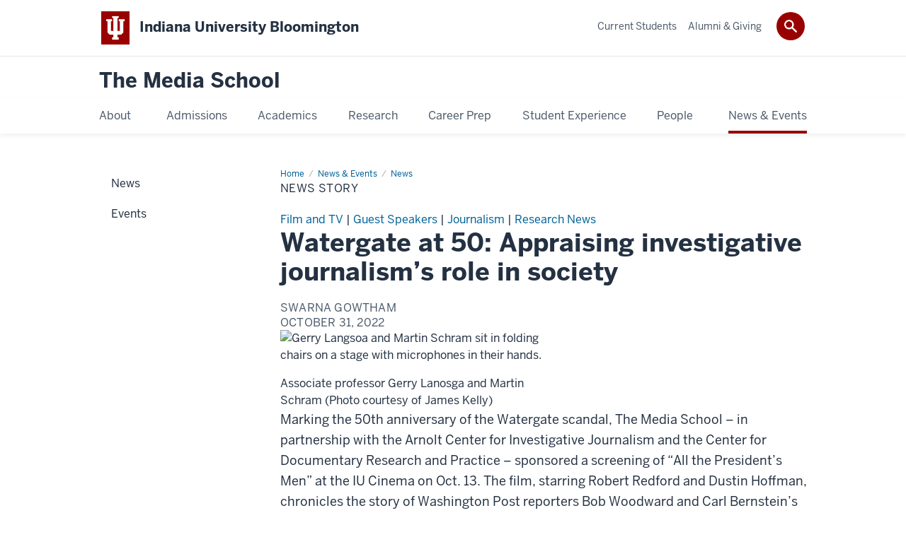

--- FILE ---
content_type: text/html; charset=UTF-8
request_url: https://mediaschool.indiana.edu/news-events/news/item.html?n=watergate-at-50-appraising-investigative-journalisms-role-in-society
body_size: 9447
content:

<!DOCTYPE HTML><html class="no-js ie9" itemscope="itemscope" itemtype="http://schema.org/Webpage" lang="en-US"><head prefix="og: http://ogp.me/ns# profile: http://ogp.me/ns/profile# article: http://ogp.me/ns/article#"><meta charset="utf-8"/><meta content="width=device-width, initial-scale=1.0" name="viewport"/><!--element action="show" name="title"></element--><title>Watergate at 50: Appraising investigative journalism’s role in society: News: The Media School
        </title>
        <meta content="A post-screening discussion with award-winning national correspondent Martin Schram was led by IU Media School professor Gerry Lanosga.
" name="description"><meta content="IE=edge" http-equiv="X-UA-Compatible"/><link href="https://assets.iu.edu/favicon.ico" rel="shortcut icon" type="image/x-icon"/><!-- SOCIAL META -->
<!-- Facebook Open Graph -->
<meta content="https://data.mediaschool.indiana.edu/news-events/wp-content/uploads/sites/2/2022/10/All-the-Presidents-Men-Screening-with-Martin-Schram-10.13.22-1024x768.jpg" property="og:image"/><meta content="Watergate at 50: Appraising investigative journalism’s role in society" property="og:title"/><meta content="A post-screening discussion with award-winning national correspondent Martin Schram was led by IU Media School professor Gerry Lanosga.
" property="og:description"/><meta content="https://mediaschool.indiana.edu/news-events/news/item.html?n=watergate-at-50-appraising-investigative-journalisms-role-in-society" property="og:url"/><meta content="The Media School" property="og:site_name"/>
<meta content="en_US" property="og:locale"/>
<meta content="website" property="og:type"/>
<!-- Twitter Card Tags -->
<meta content="https://data.mediaschool.indiana.edu/news-events/wp-content/uploads/sites/2/2022/10/All-the-Presidents-Men-Screening-with-Martin-Schram-10.13.22-1024x768.jpg" name="twitter:image:src"/><meta content="Watergate at 50: Appraising investigative journalism’s role in society" name="twitter:title"/><meta content="A post-screening discussion with award-winning national correspondent Martin Schram was led by IU Media School professor Gerry Lanosga.
" name="twitter:description"/><meta content="summary_large_image" name="twitter:card"/>
<!-- Google/Microdata Tags -->
<meta content="https://data.mediaschool.indiana.edu/news-events/wp-content/uploads/sites/2/2022/10/All-the-Presidents-Men-Screening-with-Martin-Schram-10.13.22-1024x768.jpg" itemprop="image"/><meta content="Watergate at 50: Appraising investigative journalism’s role in society: News: The Media School" itemprop="name"/><meta content="A post-screening discussion with award-winning national correspondent Martin Schram was led by IU Media School professor Gerry Lanosga.
" itemprop="description"/>                        	
		    
                        
            
                                        <link as="font" crossorigin="" href="https://fonts.iu.edu/fonts/benton-sans-regular.woff" rel="preload" type="font/woff2"/>
<link as="font" crossorigin="" href="https://fonts.iu.edu/fonts/benton-sans-bold.woff" rel="preload" type="font/woff2"/>
<link rel="preconnect" href="https://fonts.iu.edu" crossorigin=""/>
<link rel="dns-prefetch" href="https://fonts.iu.edu"/>
<link rel="stylesheet" type="text/css" href="https://fonts.iu.edu/style.css?family=BentonSans:regular,bold|BentonSansCond:regular,bold|GeorgiaPro:regular|BentonSansLight:regular"/>
<link rel="stylesheet" href="https://assets.iu.edu/web/fonts/icon-font.css?2024-03-07" media="screen"/>
<!-- Deliberately using older version for compat with nav -->
<link rel="stylesheet" href="https://assets.iu.edu/web/3.3.x/css/iu-framework.min.css?2022-02-03"/>
<link rel="stylesheet" href="https://assets.iu.edu/brand/3.3.x/brand.min.css?2023-07-13"/>
<link rel="stylesheet" href="https://assets.iu.edu/search/3.3.x/search.min.css?2022-06-02"/>
<script src="https://assets.iu.edu/web/1.5/libs/modernizr.min.js"></script>
<link href="/_assets/js/zabuto_calendar/zabuto_calendar.min.css" rel="stylesheet" type="text/css" />
<link href="/_assets/css/site.css" rel="stylesheet" type="text/css" />
<link rel="stylesheet" href="/_assets/css/fa-v563.all.css" type="text/css" />
<link href="/_assets/css/site-wp.css" rel="stylesheet" type="text/css" />
<link href="/_assets/css/news.css" rel="stylesheet" type="text/css" />
<link href="/_assets/css/lightbox.css" rel="stylesheet" type="text/css" />
<link href="/_assets/css/jquery-ui.min.css" rel="stylesheet" type="text/css" />
    
                            
        <script src="https://assets.iu.edu/web/1.5/libs/modernizr.min.js"></script><!--[if lt IE 9]>
            <script src="//html5shim.googlecode.com/svn/trunk/html5.js"></script>
            <![endif]-->	
    	
            <script>	
                window.dataLayer = window.dataLayer || []; 	
                	
                	
                document.addEventListener('readystatechange', function() {	
                    if (document.readyState === 'interactive') {	
                        let pageMetaDataReported	
          	
                        for (var obj of window.dataLayer) {	
                            if (Object.values(obj).includes('pageMetaData')) {	
                                pageMetaDataReported = true	
                            }	
                        }	
                    	
                        if (!pageMetaDataReported) {	
                            window.dataLayer.push({	
                                'event': 'iu_pageMetaData',	
                                'campus_name': 'IU Bloomington',	
                                'site_name': 'The Media School'	
                            })	
                        }	
                    }	
                })	
            </script>	
            <script>    	
                            	
                document.addEventListener('click', function handleNavigationClicks(event) {	
                     var clickOnMobileNav =  event.target.closest('.mobile.off-canvas-list > ul > li > a') 	
                    var clickOnMobileNavMenu = event.target.closest('.mobile.off-canvas-list > ul > li.has-children > ul > li > a')	
                    var clickOnMainNav = event.target.closest('nav.main > ul > li > a')	
                    var clickOnMenu = event.target.closest('nav.main .children > li > a')	
      	
                    if (!clickOnMainNav && !clickOnMenu && !clickOnMobileNavMenu && !clickOnMobileNav) {	
                        return	
                    }	
      	
                    if (clickOnMainNav) {    	
                        window.dataLayer.push({	
                          'event': 'iu_click_header_nav',	
                          'element_text': clickOnMainNav.innerText.trim()	
                        })	
                    } else if (clickOnMobileNav) {	
                        window.dataLayer.push({	
                          'event': 'iu_click_header_nav',	
                          'element_text': clickOnMobileNav.innerText.trim()	
                        })	
                    } else if (clickOnMenu) {	
                        window.dataLayer.push({	
                          'event': 'iu_click_header_menu',	
                          'element_text': clickOnMenu.innerText.trim()	
                        })	
                    } else if (clickOnMobileNavMenu) {	
                        window.dataLayer.push({	
                          'event': 'iu_click_header_menu',	
                          'element_text': clickOnMobileNavMenu.innerText.trim()	
                        })	
                    }	
                })	
            </script>	
            	
                        
            
                                        <script>//<![CDATA[
    
(function(w,d,s,l,i){w[l]=w[l]||[];w[l].push({'gtm.start':
new Date().getTime(),event:'gtm.js'});var f=d.getElementsByTagName(s)[0],
j=d.createElement(s),dl=l!='dataLayer'?'&l='+l:'';j.async=true;j.src=
'//www.googletagmanager.com/gtm.js?id='+i+dl;f.parentNode.insertBefore(j,f);
})(window,document,'script','dataLayer','GTM-WJFT899');

// ]]></script>    
                            
        </head><body class="msch_news landmarks">
                        	
		    
                        
            
                                        <noscript><iframe height="0" src="https://www.googletagmanager.com/ns.html?id=GTM-WJFT899" width="0"></iframe></noscript>    
                            
        <header id="header">
                        	
		    
                        
            
                                        <div id="skipnav">
<ul>
<li><a href="#content">Skip to Content</a></li>
<li><a href="#nav-main">Skip to Main Navigation</a></li>
<li><a href="#search">Skip to Search</a></li>
</ul>
<hr /></div>    
                            
        
            
            
                                <div class="iub" id="branding-bar" itemscope="itemscope" itemtype="http://schema.org/CollegeOrUniversity">
    <div class="row pad">
			<img alt="" src="//assets.iu.edu/brand/3.x/trident-large.png"/>
			<p id="iu-campus">
				<a href="https://www.indiana.edu" title="Indiana University Bloomington">
					<span class="show-on-desktop" id="campus-name" itemprop="name">Indiana University Bloomington</span>
					<span class="show-on-tablet" itemprop="name">Indiana University Bloomington</span>
					<span class="show-on-mobile" itemprop="name">IU Bloomington</span>
				</a>
			</p>
	</div>
</div>    
                       
        
            
            
                                <system-region name="DEFAULT">
    
    
    <div id="toggles">
    <div class="row pad">
        <a aria-controls="search" aria-expanded="false" class="button search-toggle" href="/search"><img alt="Open Search" src="//assets.iu.edu/search/3.x/search.png"/></a>
    </div>
</div>

<div aria-hidden="true" class="search-box" id="search" role="search"></div>
</system-region>    
                       
        
                                
          
    
                    
        
    
        <div id="offCanvas" class="hide-for-large" role="navigation" aria-label="Mobile">
<button class="menu-toggle button hide-for-large" data-toggle="iu-menu">Menu</button><div id="iu-menu" class="off-canvas position-right off-canvas-items" data-off-canvas="" data-position="right">
<div class="mobile off-canvas-list" itemscope="itemscope" itemtype="http://schema.org/SiteNavigationElement"><ul>
<li class="has-children">
<a href="https://mediaschool.indiana.edu/about/index.html" itemprop="url"><span itemprop="name">About</span></a><ul class="children">
<li class="has-children">
<a href="https://mediaschool.indiana.edu/about/facilities/index.html" itemprop="url"><span itemprop="name">Facilities</span></a><ul class="children">
<li class="has-children">
<a href="https://mediaschool.indiana.edu/about/facilities/franklin-hall/index.html" itemprop="url"><span itemprop="name">Franklin Hall</span></a><ul class="children">
<li><a href="https://mediaschool.indiana.edu/about/facilities/franklin-hall/commons.html" itemprop="url"><span itemprop="name">Commons</span></a></li>
<li class="has-children">
<a href="https://mediaschool.indiana.edu/about/facilities/franklin-hall/studios/index.html" itemprop="url"><span itemprop="name">Studios</span></a><ul class="children">
<li><a href="https://mediaschool.indiana.edu/about/facilities/franklin-hall/studios/beckley-studio.html" itemprop="url"><span itemprop="name">Ken and Audrey Beckley Studio</span></a></li>
<li><a href="https://mediaschool.indiana.edu/about/facilities/franklin-hall/studios/control-room.html" itemprop="url"><span itemprop="name">Ed Spray Control Room</span></a></li>
<li><a href="https://mediaschool.indiana.edu/about/facilities/franklin-hall/studios/studio-8.html" itemprop="url"><span itemprop="name">Studio 8</span></a></li>
<li><a href="https://mediaschool.indiana.edu/about/facilities/franklin-hall/studios/studio-9.html" itemprop="url"><span itemprop="name">Studio 9</span></a></li>
<li><a href="https://mediaschool.indiana.edu/about/facilities/franklin-hall/studios/studio-10.html" itemprop="url"><span itemprop="name">Studio 10</span></a></li>
<li><a href="https://mediaschool.indiana.edu/about/facilities/franklin-hall/studios/studio-11.html" itemprop="url"><span itemprop="name">Studio 11</span></a></li>
</ul>
</li>
<li><a href="https://mediaschool.indiana.edu/about/facilities/franklin-hall/production-labs.html" itemprop="url"><span itemprop="name">Production Labs</span></a></li>
<li><a href="https://mediaschool.indiana.edu/about/facilities/franklin-hall/game-design-facilities.html" itemprop="url"><span itemprop="name">Game Design Facilities </span></a></li>
<li><a href="https://mediaschool.indiana.edu/about/facilities/franklin-hall/fh-equipment-checkout.html" itemprop="url"><span itemprop="name">Equipment Checkout</span></a></li>
<li><a href="https://mediaschool.indiana.edu/about/facilities/franklin-hall/student-media-suite.html" itemprop="url"><span itemprop="name">Student Media Suite</span></a></li>
<li><a href="https://mediaschool.indiana.edu/about/facilities/franklin-hall/wiux.html" itemprop="url"><span itemprop="name">WIUX</span></a></li>
<li><a href="https://mediaschool.indiana.edu/about/facilities/franklin-hall/icr/index.html" itemprop="url"><span itemprop="name">Institute for Communication Research</span></a></li>
<li><a href="https://mediaschool.indiana.edu/about/facilities/franklin-hall/screening-room.html" itemprop="url"><span itemprop="name">Screening Room</span></a></li>
</ul>
</li>
<li class="has-children">
<a href="https://mediaschool.indiana.edu/about/facilities/rtv/index.html" itemprop="url"><span itemprop="name">Radio-TV</span></a><ul class="children">
<li><a href="https://mediaschool.indiana.edu/about/facilities/rtv/studio-5.html" itemprop="url"><span itemprop="name">Studio 5 </span></a></li>
<li><a href="https://mediaschool.indiana.edu/about/facilities/rtv/rtv-equipment-checkout.html" itemprop="url"><span itemprop="name">Equipment Checkout</span></a></li>
<li><a href="https://mediaschool.indiana.edu/about/facilities/rtv/production-lab.html" itemprop="url"><span itemprop="name">Production Lab</span></a></li>
<li><a href="https://mediaschool.indiana.edu/about/facilities/rtv/film-editing-room.html" itemprop="url"><span itemprop="name">Film Editing Room</span></a></li>
<li><a href="https://mediaschool.indiana.edu/about/facilities/rtv/other-facilities.html" itemprop="url"><span itemprop="name">Other Facilities</span></a></li>
</ul>
</li>
<li><a href="https://mediaschool.indiana.edu/about/facilities/using-facilities/index.html" itemprop="url"><span itemprop="name">Using Facilities</span></a></li>
</ul>
</li>
<li><a href="https://mediaschool.indiana.edu/about/history.html" itemprop="url"><span itemprop="name">Our History</span></a></li>
<li><a href="https://mediaschool.indiana.edu/about/archive.html" itemprop="url"><span itemprop="name">Collections</span></a></li>
<li><a href="https://mediaschool.indiana.edu/about/student-advisory-council.html" itemprop="url"><span itemprop="name">Student Advisory Council</span></a></li>
<li><a href="https://mediaschool.indiana.edu/about/belonging/index.html" itemprop="url"><span itemprop="name">Belonging</span></a></li>
<li><a href="https://mediaschool.indiana.edu/about/employment/index.html" itemprop="url"><span itemprop="name">Join Our Team</span></a></li>
<li class="has-children">
<a href="https://mediaschool.indiana.edu/about/strategic-plan/index.html" itemprop="url"><span itemprop="name">Strategic Plan</span></a><ul class="children">
<li><a href="https://mediaschool.indiana.edu/about/strategic-plan/priorities/index.html" itemprop="url"><span itemprop="name">Strategic Priorities</span></a></li>
<li><a href="https://mediaschool.indiana.edu/about/strategic-plan/process.html" itemprop="url"><span itemprop="name">Process</span></a></li>
</ul>
</li>
<li><a href="https://mediaschool.indiana.edu/about/shared-governance/index.html" itemprop="url"><span itemprop="name">Governance/Tenure and Promotion Policies</span></a></li>
<li class="has-children">
<a href="https://mediaschool.indiana.edu/about/contact/index.html" itemprop="url"><span itemprop="name">Contact</span></a><ul class="children">
<li><a href="https://mediaschool.indiana.edu/about/contact/talk-to-us.html" itemprop="url"><span itemprop="name">General Inquiries</span></a></li>
<li><a href="https://mediaschool.indiana.edu/about/contact/report-issue.html" itemprop="url"><span itemprop="name">Report an Issue</span></a></li>
<li><a href="https://mediaschool.indiana.edu/about/contact/photomaterials.html" itemprop="url"><span itemprop="name">Request Photos &amp; Materials</span></a></li>
</ul>
</li>
</ul>
</li>
<li class="has-children">
<a href="https://mediaschool.indiana.edu/admissions/index.html" itemprop="url"><span itemprop="name">Admissions</span></a><ul class="children">
<li><a href="https://mediaschool.indiana.edu/admissions/undergraduate/index.html" itemprop="url"><span itemprop="name">Undergraduate Admissions</span></a></li>
<li><a href="https://mediaschool.indiana.edu/admissions/graduate.html" itemprop="url"><span itemprop="name">Graduate Admissions</span></a></li>
<li><a href="https://mediaschool.indiana.edu/admissions/cost-financial-aid/index.html" itemprop="url"><span itemprop="name">Cost, Aid &amp; Scholarships</span></a></li>
<li><a href="https://mediaschool.indiana.edu/admissions/visit.html" itemprop="url"><span itemprop="name">Visit Us</span></a></li>
<li><a href="https://mediaschool.indiana.edu/admissions/request-info.html" itemprop="url"><span itemprop="name">Request Information</span></a></li>
</ul>
</li>
<li class="has-children">
<a href="https://mediaschool.indiana.edu/academics/index.html" itemprop="url"><span itemprop="name">Academics</span></a><ul class="children">
<li class="has-children">
<a href="https://mediaschool.indiana.edu/academics/undergraduate/index.html" itemprop="url"><span itemprop="name">Undergraduate Programs</span></a><ul class="children">
<li class="has-children">
<a href="https://mediaschool.indiana.edu/academics/undergraduate/journalism/index.html" itemprop="url"><span itemprop="name">B.A. in Journalism</span></a><ul class="children">
<li><a href="https://mediaschool.indiana.edu/academics/undergraduate/journalism/news-reporting-editing.html" itemprop="url"><span itemprop="name">News Reporting &amp; Editing</span></a></li>
<li><a href="https://mediaschool.indiana.edu/academics/undergraduate/journalism/social-digital-media.html" itemprop="url"><span itemprop="name">Social and Digital Media</span></a></li>
</ul>
</li>
<li class="has-children">
<a href="https://mediaschool.indiana.edu/academics/undergraduate/ba-media/index.html" itemprop="url"><span itemprop="name">B.A. in Media</span></a><ul class="children">
<li><a href="https://mediaschool.indiana.edu/academics/undergraduate/ba-media/cinema-media-studies.html" itemprop="url"><span itemprop="name">Cinema and Media Studies</span></a></li>
<li><a href="https://mediaschool.indiana.edu/academics/undergraduate/ba-media/fashion-media.html" itemprop="url"><span itemprop="name">Fashion Media</span></a></li>
<li><a href="https://mediaschool.indiana.edu/academics/undergraduate/ba-media/production.html" itemprop="url"><span itemprop="name">Film, Television and Digital Production</span></a></li>
<li><a href="https://mediaschool.indiana.edu/academics/undergraduate/ba-media/interactive-digital-media.html" itemprop="url"><span itemprop="name">Interactive and Digital Media</span></a></li>
<li><a href="https://mediaschool.indiana.edu/academics/undergraduate/ba-media/media-management-industry-policy.html" itemprop="url"><span itemprop="name">Media Management, Law and Policy</span></a></li>
<li><a href="https://mediaschool.indiana.edu/academics/undergraduate/ba-media/media-science.html" itemprop="url"><span itemprop="name">Media Science</span></a></li>
<li><a href="https://mediaschool.indiana.edu/academics/undergraduate/ba-media/media-technologies-culture.html" itemprop="url"><span itemprop="name">Media Technologies, Games and Culture</span></a></li>
</ul>
</li>
<li><a href="https://mediaschool.indiana.edu/academics/undergraduate/bfa-cinema/index.html" itemprop="url"><span itemprop="name">B.F.A. in Cinematic Arts </span></a></li>
<li class="has-children">
<a href="https://mediaschool.indiana.edu/academics/undergraduate/bs-advertising/index.html" itemprop="url"><span itemprop="name">B.S. in Media Advertising</span></a><ul class="children">
<li><a href="https://mediaschool.indiana.edu/academics/undergraduate/bs-advertising/advertising-planning-management.html" itemprop="url"><span itemprop="name">Advertising Planning and Management</span></a></li>
<li><a href="https://mediaschool.indiana.edu/academics/undergraduate/bs-advertising/creative-advertising.html" itemprop="url"><span itemprop="name">Creative Advertising</span></a></li>
</ul>
</li>
<li><a href="https://mediaschool.indiana.edu/academics/undergraduate/game-design/index.html" itemprop="url"><span itemprop="name">B.S. in Game Design</span></a></li>
<li><a href="https://mediaschool.indiana.edu/academics/undergraduate/bs-global-media/index.html" itemprop="url"><span itemprop="name">B.S. in Global Media</span></a></li>
<li><a href="https://mediaschool.indiana.edu/academics/undergraduate/bs-public-relations/index.html" itemprop="url"><span itemprop="name">B.S. in Public Relations</span></a></li>
<li class="has-children">
<a href="https://mediaschool.indiana.edu/academics/undergraduate/bs-sports-media/index.html" itemprop="url"><span itemprop="name">B.S. in Sports Media</span></a><ul class="children">
<li><a href="https://mediaschool.indiana.edu/academics/undergraduate/bs-sports-media/sports-content.html" itemprop="url"><span itemprop="name">Sports Content</span></a></li>
<li><a href="https://mediaschool.indiana.edu/academics/undergraduate/bs-sports-media/sports-media-management.html" itemprop="url"><span itemprop="name">Sports Media Management</span></a></li>
<li><a href="https://mediaschool.indiana.edu/academics/undergraduate/bs-sports-media/sports-production.html" itemprop="url"><span itemprop="name">Sports Production</span></a></li>
</ul>
</li>
</ul>
</li>
<li class="has-children">
<a href="https://mediaschool.indiana.edu/academics/graduate/index.html" itemprop="url"><span itemprop="name">Graduate Programs</span></a><ul class="children">
<li class="has-children">
<a href="https://mediaschool.indiana.edu/academics/graduate/ms/index.html" itemprop="url"><span itemprop="name">M.S. in Media</span></a><ul class="children">
<li><a href="https://mediaschool.indiana.edu/academics/graduate/ms/data-journalism.html" itemprop="url"><span itemprop="name">Data Journalism</span></a></li>
<li><a href="https://mediaschool.indiana.edu/academics/graduate/ms/design-and-production.html" itemprop="url"><span itemprop="name">Documentary/ Nonfiction Production</span></a></li>
<li><a href="https://mediaschool.indiana.edu/academics/graduate/ms/journalism.html" itemprop="url"><span itemprop="name">Journalism</span></a></li>
<li><a href="https://mediaschool.indiana.edu/academics/graduate/ms/management.html" itemprop="url"><span itemprop="name">Management</span></a></li>
<li><a href="https://mediaschool.indiana.edu/academics/graduate/ms/strategic-communication.html" itemprop="url"><span itemprop="name">Strategic Communication</span></a></li>
</ul>
</li>
<li><a href="https://mediaschool.indiana.edu/academics/graduate/ma.html" itemprop="url"><span itemprop="name">M.A. in Media Arts &amp; Sciences</span></a></li>
<li><a href="https://mediaschool.indiana.edu/academics/graduate/ms-leadership-business.html" itemprop="url"><span itemprop="name">M.S. in Media Leadership and Business</span></a></li>
<li><a href="https://mediaschool.indiana.edu/academics/graduate/phd.html" itemprop="url"><span itemprop="name">Ph.D. in Media Arts &amp; Sciences</span></a></li>
</ul>
</li>
<li><a href="https://mediaschool.indiana.edu/academics/minors-certificates/index.html" itemprop="url"><span itemprop="name">Minors &amp; Certificates</span></a></li>
<li><a href="https://mediaschool.indiana.edu/academics/honors/index.html" itemprop="url"><span itemprop="name">Honors Programs</span></a></li>
<li><a href="https://mediaschool.indiana.edu/academics/courses/index.html" itemprop="url"><span itemprop="name">Courses</span></a></li>
<li><a href="https://mediaschool.indiana.edu/academics/precollege/index.html" itemprop="url"><span itemprop="name">Precollege Programs</span></a></li>
</ul>
</li>
<li class="has-children">
<a href="https://mediaschool.indiana.edu/research/index.html" itemprop="url"><span itemprop="name">Research</span></a><ul class="children">
<li><a href="https://mediaschool.indiana.edu/research/centers.html" itemprop="url"><span itemprop="name">Centers, Affiliates &amp; Partners</span></a></li>
<li><a href="https://mediaschool.indiana.edu/research/student-opportunities.html" itemprop="url"><span itemprop="name">Student Opportunities</span></a></li>
</ul>
</li>
<li class="has-children">
<a href="https://mediaschool.indiana.edu/career/index.html" itemprop="url"><span itemprop="name">Career Prep</span></a><ul class="children">
<li><a href="https://mediaschool.indiana.edu/career/employers/index.html" itemprop="url"><span itemprop="name">For Employers</span></a></li>
<li><a href="https://mediaschool.indiana.edu/career/possibilities/index.html" itemprop="url"><span itemprop="name">Career Possibilities</span></a></li>
<li><a href="https://mediaschool.indiana.edu/career/internships.html" itemprop="url"><span itemprop="name">Internships</span></a></li>
</ul>
</li>
<li class="has-children">
<a href="https://mediaschool.indiana.edu/experience/index.html" itemprop="url"><span itemprop="name">Student Experience</span></a><ul class="children">
<li><a href="https://mediaschool.indiana.edu/experience/travel/index.html" itemprop="url"><span itemprop="name">Travel Opportunities</span></a></li>
<li class="has-children">
<a href="https://mediaschool.indiana.edu/experience/work/index.html" itemprop="url"><span itemprop="name">Student Work Gallery</span></a><ul class="children"><li><a href="https://mediaschool.indiana.edu/experience/work/gallery-archive/index.html" itemprop="url"><span itemprop="name">Gallery Archive</span></a></li></ul>
</li>
<li><a href="https://mediaschool.indiana.edu/experience/organizations/index.html" itemprop="url"><span itemprop="name">Student Organizations</span></a></li>
<li><a href="https://mediaschool.indiana.edu/experience/living-center.html" itemprop="url"><span itemprop="name">Media Living Learning Center</span></a></li>
</ul>
</li>
<li class="has-children">
<a href="https://mediaschool.indiana.edu/people/index.html" itemprop="url"><span itemprop="name">People</span></a><ul class="children">
<li><a href="https://mediaschool.indiana.edu/people/leadership.html" itemprop="url"><span itemprop="name">Leadership</span></a></li>
<li><a href="https://mediaschool.indiana.edu/people/faculty/index.html" itemprop="url"><span itemprop="name">Faculty Directory</span></a></li>
<li><a href="https://mediaschool.indiana.edu/people/staff/index.html" itemprop="url"><span itemprop="name">Staff Directory</span></a></li>
<li><a href="https://mediaschool.indiana.edu/people/grad-students/index.html" itemprop="url"><span itemprop="name">Graduate Student Directory</span></a></li>
<li><a href="https://mediaschool.indiana.edu/people/student-ambassadors/index.html" itemprop="url"><span itemprop="name">Student Ambassador Directory</span></a></li>
</ul>
</li>
<li class="has-children">
<a href="https://mediaschool.indiana.edu/news-events/index.html" itemprop="url"><span itemprop="name">News &amp; Events</span></a><ul class="children">
<li><a href="https://mediaschool.indiana.edu/news-events/news/index.html" itemprop="url"><span itemprop="name">News</span></a></li>
<li><a href="https://mediaschool.indiana.edu/news-events/events/index.html" itemprop="url"><span itemprop="name">Events</span></a></li>
</ul>
</li>
</ul></div>
<div class="mobile off-canvas-list" itemscope="itemscope" itemtype="http://schema.org/SiteNavigationElement"><ul>
<li class="has-children">
<a href="https://mediaschool.indiana.edu/student-portal/index.html" itemprop="url"><span itemprop="name">Current Students</span></a><ul class="children">
<li class="has-children">
<a href="https://mediaschool.indiana.edu/student-portal/advising/index.html" itemprop="url"><span itemprop="name">Advising</span></a><ul class="children">
<li><a href="https://mediaschool.indiana.edu/student-portal/advising/undergraduate.html" itemprop="url"><span itemprop="name">Undergraduate Advising</span></a></li>
<li><a href="https://mediaschool.indiana.edu/student-portal/advising/graduate.html" itemprop="url"><span itemprop="name">Graduate Advising</span></a></li>
</ul>
</li>
<li class="has-children">
<a href="https://mediaschool.indiana.edu/student-portal/career/index.html" itemprop="url"><span itemprop="name">Career Prep &amp; Internships</span></a><ul class="children">
<li><a href="https://mediaschool.indiana.edu/student-portal/career/internships.html" itemprop="url"><span itemprop="name">Finding Internships &amp; Jobs</span></a></li>
<li><a href="https://mediaschool.indiana.edu/student-portal/career/job-listings/index.html" itemprop="url"><span itemprop="name">Job Listings</span></a></li>
<li><a href="https://mediaschool.indiana.edu/student-portal/career/internship-courses/index.html" itemprop="url"><span itemprop="name">Applying for Internship Courses</span></a></li>
</ul>
</li>
<li class="has-children">
<a href="https://mediaschool.indiana.edu/student-portal/get-involved/index.html" itemprop="url"><span itemprop="name">Get Involved</span></a><ul class="children">
<li><a href="https://mediaschool.indiana.edu/student-portal/get-involved/creating-groups/index.html" itemprop="url"><span itemprop="name">Managing and Creating Organizations</span></a></li>
<li><a href="https://mediaschool.indiana.edu/student-portal/get-involved/ambassadors.html" itemprop="url"><span itemprop="name">Student Ambassadors</span></a></li>
<li><a href="https://mediaschool.indiana.edu/student-portal/get-involved/graduate.html" itemprop="url"><span itemprop="name">Graduate Association</span></a></li>
<li><a href="https://mediaschool.indiana.edu/student-portal/get-involved/honors/index.html" itemprop="url"><span itemprop="name">Honors Programs</span></a></li>
<li><a href="https://mediaschool.indiana.edu/student-portal/get-involved/jobs.html" itemprop="url"><span itemprop="name">Part-Time Jobs</span></a></li>
</ul>
</li>
<li><a href="https://mediaschool.indiana.edu/student-portal/registration-courses/index.html" itemprop="url"><span itemprop="name">Courses &amp; Registration</span></a></li>
<li class="has-children">
<a href="https://mediaschool.indiana.edu/student-portal/scholarship/index.html" itemprop="url"><span itemprop="name">Scholarships &amp; Financial Aid</span></a><ul class="children">
<li><a href="https://mediaschool.indiana.edu/student-portal/scholarship/undergraduate-scholarships.html" itemprop="url"><span itemprop="name">Undergraduate Scholarships</span></a></li>
<li><a href="https://mediaschool.indiana.edu/student-portal/scholarship/graduate-scholarships.html" itemprop="url"><span itemprop="name">Graduate Scholarships</span></a></li>
</ul>
</li>
<li><a href="https://mediaschool.indiana.edu/student-portal/support.html" itemprop="url"><span itemprop="name">Student Support</span></a></li>
<li class="has-children">
<a href="https://mediaschool.indiana.edu/student-portal/technology/index.html" itemprop="url"><span itemprop="name">Technology</span></a><ul class="children">
<li><a href="https://mediaschool.indiana.edu/student-portal/technology/game-design-laptop-recommendations.html" itemprop="url"><span itemprop="name">Game Design Laptops</span></a></li>
<li><a href="https://mediaschool.indiana.edu/student-portal/technology/connect-2.html" itemprop="url"><span itemprop="name">Connect2 Troubleshooting</span></a></li>
<li><a href="https://mediaschool.indiana.edu/student-portal/technology/course-websites.html" itemprop="url"><span itemprop="name">Course Websites</span></a></li>
<li><a href="https://mediaschool.indiana.edu/student-portal/technology/website-profiles.html" itemprop="url"><span itemprop="name">Website Profiles</span></a></li>
</ul>
</li>
<li><a href="https://mediaschool.indiana.edu/student-portal/travel/index.html" itemprop="url"><span itemprop="name">Travel Opportunities</span></a></li>
</ul>
</li>
<li class="has-children">
<a href="https://mediaschool.indiana.edu/alumni/index.html" itemprop="url"><span itemprop="name">Alumni &amp; Giving</span></a><ul class="children">
<li><a href="https://mediaschool.indiana.edu/alumni/giving.html" itemprop="url"><span itemprop="name">Giving to the School</span></a></li>
<li class="has-children">
<a href="https://mediaschool.indiana.edu/alumni/board/index.html" itemprop="url"><span itemprop="name">Media School Alumni Board</span></a><ul class="children"><li><a href="https://mediaschool.indiana.edu/alumni/board/nominations.html" itemprop="url"><span itemprop="name">Nominations</span></a></li></ul>
</li>
<li><a href="https://mediaschool.indiana.edu/alumni/awards/index.html" itemprop="url"><span itemprop="name">Distinguished Alumni Awards</span></a></li>
<li><a href="https://mediaschool.indiana.edu/alumni/profiles/index.html" itemprop="url"><span itemprop="name">Alumni Stories</span></a></li>
<li><a href="https://mediaschool.indiana.edu/alumni/class-notes/index.html" itemprop="url"><span itemprop="name">Class Notes</span></a></li>
<li><a href="https://mediaschool.indiana.edu/alumni/newsletter.html" itemprop="url"><span itemprop="name">Subscribe to the Newsletter</span></a></li>
<li><a href="https://mediaschool.indiana.edu/alumni/la-council.html" itemprop="url"><span itemprop="name">LA Council Members</span></a></li>
<li><a href="https://mediaschool.indiana.edu/alumni/scholarships/index.html" itemprop="url"><span itemprop="name">Scholarship Directory</span></a></li>
</ul>
</li>
</ul></div>
</div>
</div>
    
                    
        
        
                                <div class="site-header" itemscope="itemscope" itemtype="http://schema.org/CollegeOrUniversity">
        <div class="row pad">
                
                            
                    <h2><a itemprop="department" class="title" href="/index.html">The Media School</a></h2>                
                        
        </div>
    </div>    
                    
    
                                
          
    
                    
        
    
        <nav aria-label="Main" id="nav-main" role="navigation" itemscope="itemscope" itemtype="http://schema.org/SiteNavigationElement" class="main show-for-large dropdown"><ul class="row pad"><li class="show-on-sticky home"><a href="/" aria-label="Home">Home</a></li><li class="first"><a href="https://mediaschool.indiana.edu/about/index.html" itemprop="url"><span itemprop="name">About</span></a><ul class="children"><li><a href="https://mediaschool.indiana.edu/about/facilities/index.html" itemprop="url"><span itemprop="name">Facilities</span></a></li><li><a href="https://mediaschool.indiana.edu/about/history.html" itemprop="url"><span itemprop="name">Our History</span></a></li><li><a href="https://mediaschool.indiana.edu/about/archive.html" itemprop="url"><span itemprop="name">Collections</span></a></li><li><a href="https://mediaschool.indiana.edu/about/student-advisory-council.html" itemprop="url"><span itemprop="name">Student Advisory Council</span></a></li><li><a href="https://mediaschool.indiana.edu/about/belonging/index.html" itemprop="url"><span itemprop="name">Belonging</span></a></li><li><a href="https://mediaschool.indiana.edu/about/employment/index.html" itemprop="url"><span itemprop="name">Join Our Team</span></a></li><li><a href="https://mediaschool.indiana.edu/about/strategic-plan/index.html" itemprop="url"><span itemprop="name">Strategic Plan</span></a></li><li><a href="https://mediaschool.indiana.edu/about/shared-governance/index.html" itemprop="url"><span itemprop="name">Governance/Tenure and Promotion Policies</span></a></li><li><a href="https://mediaschool.indiana.edu/about/contact/index.html" itemprop="url"><span itemprop="name">Contact</span></a></li></ul></li><li><a href="https://mediaschool.indiana.edu/admissions/index.html" itemprop="url"><span itemprop="name">Admissions</span></a><ul class="children"><li><a href="https://mediaschool.indiana.edu/admissions/undergraduate/index.html" itemprop="url"><span itemprop="name">Undergraduate Admissions</span></a></li><li><a href="https://mediaschool.indiana.edu/admissions/graduate.html" itemprop="url"><span itemprop="name">Graduate Admissions</span></a></li><li><a href="https://mediaschool.indiana.edu/admissions/cost-financial-aid/index.html" itemprop="url"><span itemprop="name">Cost, Aid &amp; Scholarships</span></a></li><li><a href="https://mediaschool.indiana.edu/admissions/visit.html" itemprop="url"><span itemprop="name">Visit Us</span></a></li><li><a href="https://mediaschool.indiana.edu/admissions/request-info.html" itemprop="url"><span itemprop="name">Request Information</span></a></li></ul></li><li><a href="https://mediaschool.indiana.edu/academics/index.html" itemprop="url"><span itemprop="name">Academics</span></a><ul class="children"><li><a href="https://mediaschool.indiana.edu/academics/undergraduate/index.html" itemprop="url"><span itemprop="name">Undergraduate Programs</span></a></li><li><a href="https://mediaschool.indiana.edu/academics/graduate/index.html" itemprop="url"><span itemprop="name">Graduate Programs</span></a></li><li><a href="https://mediaschool.indiana.edu/academics/minors-certificates/index.html" itemprop="url"><span itemprop="name">Minors &amp; Certificates</span></a></li><li><a href="https://mediaschool.indiana.edu/academics/honors/index.html" itemprop="url"><span itemprop="name">Honors Programs</span></a></li><li><a href="https://mediaschool.indiana.edu/academics/courses/index.html" itemprop="url"><span itemprop="name">Courses</span></a></li><li><a href="https://mediaschool.indiana.edu/academics/precollege/index.html" itemprop="url"><span itemprop="name">Precollege Programs</span></a></li></ul></li><li><a href="https://mediaschool.indiana.edu/research/index.html" itemprop="url"><span itemprop="name">Research</span></a><ul class="children"><li><a href="https://mediaschool.indiana.edu/research/centers.html" itemprop="url"><span itemprop="name">Centers, Affiliates &amp; Partners</span></a></li><li><a href="https://mediaschool.indiana.edu/research/student-opportunities.html" itemprop="url"><span itemprop="name">Student Opportunities</span></a></li></ul></li><li><a href="https://mediaschool.indiana.edu/career/index.html" itemprop="url"><span itemprop="name">Career Prep</span></a><ul class="children"><li><a href="https://mediaschool.indiana.edu/career/employers/index.html" itemprop="url"><span itemprop="name">For Employers</span></a></li><li><a href="https://mediaschool.indiana.edu/career/possibilities/index.html" itemprop="url"><span itemprop="name">Career Possibilities</span></a></li><li><a href="https://mediaschool.indiana.edu/career/internships.html" itemprop="url"><span itemprop="name">Internships</span></a></li></ul></li><li><a href="https://mediaschool.indiana.edu/experience/index.html" itemprop="url"><span itemprop="name">Student Experience</span></a><ul class="children"><li><a href="https://mediaschool.indiana.edu/experience/travel/index.html" itemprop="url"><span itemprop="name">Travel Opportunities</span></a></li><li><a href="https://mediaschool.indiana.edu/experience/work/index.html" itemprop="url"><span itemprop="name">Student Work Gallery</span></a></li><li><a href="https://mediaschool.indiana.edu/experience/organizations/index.html" itemprop="url"><span itemprop="name">Student Organizations</span></a></li><li><a href="https://mediaschool.indiana.edu/experience/living-center.html" itemprop="url"><span itemprop="name">Media Living Learning Center</span></a></li></ul></li><li><a href="https://mediaschool.indiana.edu/people/index.html" itemprop="url"><span itemprop="name">People</span></a><ul class="children"><li><a href="https://mediaschool.indiana.edu/people/leadership.html" itemprop="url"><span itemprop="name">Leadership</span></a></li><li><a href="https://mediaschool.indiana.edu/people/faculty/index.html" itemprop="url"><span itemprop="name">Faculty Directory</span></a></li><li><a href="https://mediaschool.indiana.edu/people/staff/index.html" itemprop="url"><span itemprop="name">Staff Directory</span></a></li><li><a href="https://mediaschool.indiana.edu/people/grad-students/index.html" itemprop="url"><span itemprop="name">Graduate Student Directory</span></a></li><li><a href="https://mediaschool.indiana.edu/people/student-ambassadors/index.html" itemprop="url"><span itemprop="name">Student Ambassador Directory</span></a></li></ul></li><li class="last"><a href="https://mediaschool.indiana.edu/news-events/index.html" itemprop="url" class="current"><span itemprop="name">News &amp; Events</span></a><ul class="children"><li><a href="https://mediaschool.indiana.edu/news-events/news/index.html" itemprop="url"><span itemprop="name">News</span></a></li><li><a href="https://mediaschool.indiana.edu/news-events/events/index.html" itemprop="url"><span itemprop="name">Events</span></a></li></ul></li><li class="show-on-sticky search search-img"><a class="search-toggle" href="/search/"><img src="https://assets.iu.edu/web/3.x/css/img/search.png" alt="Search"/></a></li></ul></nav><div class="nav-secondary show-for-large" role="navigation" aria-label="Secondary"><div class="row pad"><ul class="inline separators" itemscope="itemscope" itemtype="http://schema.org/SiteNavigationElement"><li class="first"><a href="https://mediaschool.indiana.edu/student-portal/index.html" itemprop="url"><span itemprop="name">Current Students</span></a></li><li class="last"><a href="https://mediaschool.indiana.edu/alumni/index.html" itemprop="url"><span itemprop="name">Alumni &amp; Giving</span></a></li></ul></div></div>
    
                    </header><main><div class="content-top"><div class="section breadcrumbs"><div class="row"><div class="layout"><ul itemscope="itemscope" itemtype="http://schema.org/BreadcrumbList"><li itemprop="itemListElement" itemscope="itemscope" itemtype="http://schema.org/ListItem"><a href="/index.html" itemprop="item"><span itemprop="name">Home</span></a><meta content="1" itemprop="position"/></li><li itemprop="itemListElement" itemscope="itemscope" itemtype="http://schema.org/ListItem"><a href="/news-events/index.html" itemprop="item"><span itemprop="name">News &amp; Events</span></a><meta content="2" itemprop="position"/></li><li itemprop="itemListElement" itemscope="itemscope" itemtype="http://schema.org/ListItem"><a href="/news-events/news/index.html" itemprop="item"><span itemprop="name">News</span></a><meta content="3" itemprop="position"/></li><li class="current" itemprop="itemListElement" itemscope="itemscope" itemtype="http://schema.org/ListItem"><span itemprop="name">News Story</span><meta content="4" itemprop="position"/></li></ul></div></div></div><div class="section page-title bg-none"><div class="row"><div class="layout"><h1>News Story</h1></div></div></div></div><div id="main-content"><div class="collapsed bg-none section" id="content"><div class="row"><div class="layout">
                        
                        
                        
        
                
                                        
                
        
        
                            
            
                    
                <div class="post news_item">
		    	    <div class="category">
	        <a href="./archive.html?category=30">Film and TV</a> | <a href="./archive.html?category=1050">Guest Speakers</a> | <a href="./archive.html?category=28">Journalism</a> | <a href="./archive.html?category=12">Research News</a>	    </div>
		<h2>Watergate at 50: Appraising investigative journalism’s role in society</h2>
	<div class="meta">
		<div class="author">Swarna Gowtham</div>
        <div class="datetime">October 31, 2022</div>
	</div>
	<div class="content">
		<figure id="attachment_22989" aria-describedby="caption-attachment-22989" style="width: 385px" class="wp-caption alignright"><img loading="lazy" decoding="async" class="size-medium wp-image-22989" src="https://data.mediaschool.indiana.edu/news-events/wp-content/uploads/sites/2/2022/10/All-the-Presidents-Men-Screening-with-Martin-Schram-10.13.22-385x289.jpg" alt="Gerry Langsoa and Martin Schram sit in folding chairs on a stage with microphones in their hands." width="385" height="289" srcset="https://data.mediaschool.indiana.edu/news-events/wp-content/uploads/sites/2/2022/10/All-the-Presidents-Men-Screening-with-Martin-Schram-10.13.22-385x289.jpg 385w, https://data.mediaschool.indiana.edu/news-events/wp-content/uploads/sites/2/2022/10/All-the-Presidents-Men-Screening-with-Martin-Schram-10.13.22-1024x768.jpg 1024w, https://data.mediaschool.indiana.edu/news-events/wp-content/uploads/sites/2/2022/10/All-the-Presidents-Men-Screening-with-Martin-Schram-10.13.22-768x576.jpg 768w, https://data.mediaschool.indiana.edu/news-events/wp-content/uploads/sites/2/2022/10/All-the-Presidents-Men-Screening-with-Martin-Schram-10.13.22-1536x1152.jpg 1536w, https://data.mediaschool.indiana.edu/news-events/wp-content/uploads/sites/2/2022/10/All-the-Presidents-Men-Screening-with-Martin-Schram-10.13.22-2048x1536.jpg 2048w" sizes="auto, (max-width: 385px) 100vw, 385px" /><figcaption id="caption-attachment-22989" class="wp-caption-text">Associate professor Gerry Lanosga and Martin Schram (Photo courtesy of James Kelly)</figcaption></figure>
<p><span data-contrast="auto">Marking the 50th anniversary of the Watergate scandal, The Media School – in partnership with the Arnolt Center for Investigative Journalism and the Center for Documentary Research and Practice – sponsored a screening of “All the President’s Men” at the IU Cinema on Oct. 13. The film, starring Robert Redford and Dustin Hoffman, chronicles the story of Washington Post reporters Bob Woodward and Carl Bernstein’s investigation into the Watergate scandal. The  scandal, which led to the impeachment and resignation of President Nixon, involved a series of events including a break-in at the Democratic National Center that was covered up by the Nixon administration.</span><span data-ccp-props="{&quot;201341983&quot;:0,&quot;335559685&quot;:0,&quot;335559731&quot;:0,&quot;335559740&quot;:276}"> </span></p>
<figure id="attachment_22654" aria-describedby="caption-attachment-22654" style="width: 385px" class="wp-caption alignright"><img loading="lazy" decoding="async" class="size-medium wp-image-22654" src="https://data.mediaschool.indiana.edu/news-events/wp-content/uploads/sites/2/2022/08/thumbnail_Martin-Schram-bio-photo-385x251.jpg" alt="Martin Schram headshot. Man wearing glasses with mustache smiles against blue backdrop." width="385" height="251" srcset="https://data.mediaschool.indiana.edu/news-events/wp-content/uploads/sites/2/2022/08/thumbnail_Martin-Schram-bio-photo-385x251.jpg 385w, https://data.mediaschool.indiana.edu/news-events/wp-content/uploads/sites/2/2022/08/thumbnail_Martin-Schram-bio-photo-1024x667.jpg 1024w, https://data.mediaschool.indiana.edu/news-events/wp-content/uploads/sites/2/2022/08/thumbnail_Martin-Schram-bio-photo-768x500.jpg 768w, https://data.mediaschool.indiana.edu/news-events/wp-content/uploads/sites/2/2022/08/thumbnail_Martin-Schram-bio-photo.jpg 1280w" sizes="auto, (max-width: 385px) 100vw, 385px" /><figcaption id="caption-attachment-22654" class="wp-caption-text">Martin Schram (Courtesy)</figcaption></figure>
<p><span data-contrast="auto">Associate Professor <a href="https://mediaschool.indiana.edu/people/profile.html?p=glanosga">Gerry Lanosga</a> led a post-screening discussion with award-winning national correspondent Martin Schram</span><span data-contrast="auto">. Schram, who as Newsday’s Washington bureau chief competed with Woodward and Bernstein for coverage, shared insight into how accurate the film was and his opinions on the Watergate scandal. </span><span data-ccp-props="{&quot;201341983&quot;:0,&quot;335559685&quot;:0,&quot;335559731&quot;:0,&quot;335559740&quot;:276}"> </span><span data-ccp-props="{&quot;201341983&quot;:0,&quot;335559685&quot;:0,&quot;335559731&quot;:0,&quot;335559740&quot;:276}"> </span></p>
<p><span data-contrast="auto">“It’s accurate and it’s precise in many ways, yet it’s also cartoonish,” Schram explained. “The feeling is not that of excitement but a series of ups and downs and ups and downs as you try to get confirmation of one thing.” </span><span data-ccp-props="{&quot;201341983&quot;:0,&quot;335559685&quot;:0,&quot;335559731&quot;:0,&quot;335559740&quot;:276}"> </span></p>
<p><span data-contrast="auto">Schram then claimed that regardless of the investigative coverage into the Watergate scandal, the former president would have resigned anyway — the evidence against Nixon was just too overwhelming. </span><span data-ccp-props="{&quot;201341983&quot;:0,&quot;335559685&quot;:0,&quot;335559731&quot;:0,&quot;335559740&quot;:276}"> </span></p>
<p><span data-contrast="auto">“Richard Nixon was the hero of his own downfall in the sense that he insisted on having his own tapes made and then preserving them too,” Schram said. “And he talked about me in that tape as well.”</span><span data-ccp-props="{&quot;201341983&quot;:0,&quot;335559685&quot;:0,&quot;335559731&quot;:0,&quot;335559740&quot;:276}"> </span></p>
<p><span data-contrast="auto">In a response to a question inquiring about investigative reporting as a whole, Schram said, “It’s not about us, it’s about finding out the truth. In fact, all of investigative reporting isn’t really investigative reporting or enterprise reporting. Tell us what’s really going on, what really happened.” </span><span data-ccp-props="{&quot;201341983&quot;:0,&quot;335559685&quot;:0,&quot;335559731&quot;:0,&quot;335559740&quot;:276}"> </span></p>
<p><span data-contrast="auto">Schram left Newsday in 1979 to work for The Washington Post with Woodward and Bernstein for about six years. Schram is the author of five books including “</span><a href="https://www.goodreads.com/book/show/1860821.Avoiding_Armageddon"><span data-contrast="none">Avoiding Armageddon</span></a><span data-contrast="auto">,” “</span><a href="https://www.goodreads.com/book/show/3940402-vets-under-siege"><span data-contrast="none">Vets Under Siege: How America Deceives and Dishonors Those Who Fight Our Battles</span></a><span data-contrast="auto">” and “</span><a href="https://www.goodreads.com/book/show/26114647-rip-gop"><span data-contrast="none">RIP GOP: The Decline and Fall of a Once-Great Party</span></a><span data-contrast="auto">.” </span><span data-ccp-props="{&quot;201341983&quot;:0,&quot;335559685&quot;:0,&quot;335559731&quot;:0,&quot;335559740&quot;:276}"> </span></p>
	</div>
</div>            </div><!-- /.layout --></div></div></div>
                                
          
    
                    
        
    
        <div class="section-nav show-for-large" id="section-nav"><div class="row"><nav itemscope="itemscope" itemtype="http://schema.org/SiteNavigationElement" aria-label="Section" data-parent-url="/news-events/index"><ul><li class="current-trail "><a href="https://mediaschool.indiana.edu/news-events/news/index.html" itemprop="url" class="current-trail "><span itemprop="name">News</span></a></li><li class=""><a href="https://mediaschool.indiana.edu/news-events/events/index.html" itemprop="url" class=""><span itemprop="name">Events</span></a></li></ul></nav></div></div>
    
                    </main>
        
        
                                <div aria-label="The Media School social media channels" class="section bg-mahogany dark belt" role="complementary">
            <div class="row pad">
                <h2 class="visually-hidden">The Media School social media channels</h2>                                                                                                                                                                                                                            <div class="belt-nav one-half">
                            <ul>
                                                                                                             <li><a href="https://intranet.mediaschool.indiana.edu">Faculty &amp; Staff Intranet</a></li>
                                                                                				</ul>
            			</div>
                                                                        
                                                                <div class="invert border">
                                                <ul class="social">
                                
                                                                    <li><a aria-label="Twitter" class="icon-twitter" href="https://www.twitter.com/IUMediaSchool">Twitter</a></li>
                                                                
                                                                    <li><a aria-label="Facebook" class="icon-facebook" href="https://www.facebook.com/IUMediaSchool">Facebook</a></li>
                                                                
                                                                    <li><a aria-label="Instagram" class="icon-instagram" href="https://www.instagram.com/iumediaschool">Instagram</a></li>
                                                                
                                                                                                                                            <li><a aria-label="YouTube" class="icon-youtube" href="https://www.youtube.com/user/IUMediaSchool">YouTube</a></li>
                                                                
                                                                
                                                                                                                                            <li><a aria-label="LinkedIn" class="icon-linkedin" href="https://www.linkedin.com/company/the-media-school---indiana-university">LinkedIn</a></li>
                                                                
                                                                
                                                                
                                                                
                                                                
                            </ul>
                        </div>
                            </div>
        </div>    
                    
            
            
            
                                <footer id="footer" itemscope="itemscope" itemtype="http://schema.org/CollegeOrUniversity" role="contentinfo">
	<div class="row pad">
		<p class="signature">
			<a class="signature-link signature-img" href="https://www.iu.edu/index.html">
				<img alt="Indiana University" src="//assets.iu.edu/brand/3.3.x/iu-sig-formal.svg"/>
			</a>
		</p>
		<p class="copyright">
			<span class="line-break">
				<a href="https://accessibility.iu.edu/assistance" id="accessibility-link" title="Having trouble accessing this web page co ntent? Please visit this page for assistance.">Accessibility</a> | 
				<a href="https://www.iu.edu/college-scorecard.html" id="college-scorecard-link">College Scorecard</a> | 
				<a href="https://www.iu.edu/open-to-all.html" id="open-to-all-link">Open to All</a> | 
				<a href="/privacy" id="privacy-policy-link">Privacy Notice</a>
			</span>
			<span class="hide-on-mobile"> | </span>
			<a href="https://www.iu.edu/copyright/index.html">Copyright</a> © 2026 
			
			<span class="line-break-small">The Trustees of 
				
				<a href="https://www.iu.edu/" itemprop="url">
					<span itemprop="name">Indiana University</span>
				</a>
			</span>
		</p>
	</div>
</footer>    
                       
        <!--Lightbox container--><div id="lightbox_container"><div class="the_lightbox"></div><div class="controls"><div class="next"><div class="arrow"></div></div><div class="prev"><div class="arrow"></div></div></div><div class="close">
            Close
        </div></div><!-- /Lightbox container-->
                        	
		    
                        
            
                                        <!-- Include Javascript -->
<script crossorigin="anonymous" integrity="sha256-9/aliU8dGd2tb6OSsuzixeV4y/faTqgFtohetphbbj0=" src="https://code.jquery.com/jquery-3.5.1.min.js"></script>
<script src="https://assets.iu.edu/web/3.3.x/js/iu-framework.min.js" type="text/javascript"></script>
<script src="https://assets.iu.edu/search/3.3.x/search.js" type="text/javascript"></script>
<script src="/_assets/js/site.js" type="text/javascript"></script>
<script src="/_assets/js/student_gallery_post.js" type="text/javascript"></script>
<script src="/_assets/js/lightbox.js" type="text/javascript"></script>
<script async="" src="https://siteimproveanalytics.com/js/siteanalyze_11378.js"></script>    
                            
        
            
    
    
            <script src="/_assets/js/shortcode.js" type="text/javascript"></script></body></html>

--- FILE ---
content_type: application/javascript
request_url: https://assets.iu.edu/search/3.3.x/search.js
body_size: 13888
content:
/*!
 * IU Search
 * @version v3.3.0
 * 2022-03-11
 */

;(function (window, document, undefined ) {

    // Include apollo just for class checking/toggles
    /*! apollo.js v1.7.0 | (c) 2014 @toddmotto | https://github.com/toddmotto/apollo */
    !function(n,t){"function"==typeof define&&define.amd?define(t):"object"==typeof exports?module.exports=t:n.apollo=t()}(this,function(){"use strict";var n,t,s,e,o={},c=function(n,t){"[object Array]"!==Object.prototype.toString.call(n)&&(n=n.split(" "));for(var s=0;s<n.length;s++)t(n[s],s)};return"classList"in document.documentElement?(n=function(n,t){return n.classList.contains(t)},t=function(n,t){n.classList.add(t)},s=function(n,t){n.classList.remove(t)},e=function(n,t){n.classList.toggle(t)}):(n=function(n,t){return new RegExp("(^|\\s)"+t+"(\\s|$)").test(n.className)},t=function(t,s){n(t,s)||(t.className+=(t.className?" ":"")+s)},s=function(t,s){n(t,s)&&(t.className=t.className.replace(new RegExp("(^|\\s)*"+s+"(\\s|$)*","g"),""))},e=function(e,o){(n(e,o)?s:t)(e,o)}),o.hasClass=function(t,s){return n(t,s)},o.addClass=function(n,s){c(s,function(s){t(n,s)})},o.removeClass=function(n,t){c(t,function(t){s(n,t)})},o.toggleClass=function(n,t){c(t,function(t){e(n,t)})},o});

    function IUSearch() {
        this.settings = {
            CX: {},
            attributes: {
                resultsUrl: '/search'
            },
            opts: {
                "cx": '',
                "language": "en",
                "theme": "V2_DEFAULT",
                "uiOptions": {
                    "enableAutoComplete":1,
                    "enableImageSearch":false,
                    "imageSearchLayout":"popup",
                    "resultSetSize":"filtered_cse",
                    "enableOrderBy":1,
                    "orderByOptions":[
                        {
                            "label":"Relevance",
                            "key":""
                        },
                        {
                            "label":"Date",
                            "key":"date"
                        }
                    ],
                    "overlayResults":false,
                    "refinementStyle":"tab",
                    "webSearchSafesearch":"google.search.Search.SAFESEARCH_MODERATE",
                    "queryParameterName":"q",
                    "enableMobileLayout":false,
                    "numTopRefinements":-1,
                    "showBookmarkLink":false,
                    "isSitesearch":false,
                    "enableSpeech":1
                },
                "protocol":"http",
                "uds":"www.google.com",
                "rawCss":"\n"
            },
            searchBoxIDs: ['search'],
            wrapClass: "row pad"
        };

        this.searchState = 'closed';
    }

    IUSearch.prototype.imageCheck = function() {

        var image = new Image();

        var imgCheck = setTimeout(function() {
            apollo.addClass(document.documentElement, 'images-off');
        }, 500);

        image.onload = function() {
            if (image.width > 0) {
                clearTimeout(imgCheck);
            }
        };
        image.src = '//assets.iu.edu/search/3.x/search.png';
    }

    // Helper Methods
    IUSearch.prototype.updateObject = function(object, newValue, path) {
        var stack = path.split('.');

        while(stack.length > 1 ){
            object = object[stack.shift()];
        }

        object[stack.shift()] = newValue;
    }

    IUSearch.prototype.extend = function ( defaults, options ) {
        var extended = {};
        var prop;
        for (prop in defaults) {
            if (Object.prototype.hasOwnProperty.call(defaults, prop)) {
                extended[prop] = defaults[prop];
            }
        }
        for (prop in options) {
            if (Object.prototype.hasOwnProperty.call(options, prop)) {
                extended[prop] = options[prop];
            }
        }
        return extended;
    };

    IUSearch.prototype.gcsCallback = function() {
        var scope = this;

        // Borrow this straight from google.com/cse/cse.js's implementation
        "complete" == document.readyState || "interactive" == document.readyState
        ? (scope.renderSearch && scope.renderSearch())
        : google.setOnLoadCallback(function() { scope.renderSearch && scope.renderSearch()}, !0);
    };

    IUSearch.prototype.renderSearch = function() {
        var scope = this;

        scope.renderSearchElements && scope.renderSearchElements();
        scope.renderInlineSearch && scope.renderInlineSearch();
    }

    // Render search boxes
    IUSearch.prototype.renderSearchElements = function() {
        var scope = this;

        for (var x in this.settings.searchBoxIDs) {
            google.search.cse.element.render({
                div: this.settings.searchBoxIDs[x],
                tag: 'searchbox-only',
                attributes: scope.settings.attributes
            });
        }

        var search = document.getElementById('search');
        if (search !== null) {
            var wrapper = document.createElement('div');
            search.appendChild(wrapper).setAttribute('class', scope.settings.wrapClass);

            while (search.firstChild !== wrapper) {
                wrapper.appendChild(search.firstChild);
            }
        }

        scope.initToggle();
        scope.initRadios();
        scope.toggleSearchInputs();
    };

    IUSearch.prototype.renderInlineSearch = function() {
        var scope = this;

        google.search.cse.element.render({
            div: 'inline-search',
            tag: 'search',
            attributes: scope.settings.attributes,
            gname: 'inline'
        });

        scope.updateStyles();
    }

    // Handle search toggles
    IUSearch.prototype.initRadios = function() {
        var searchToggle = document.querySelectorAll('form.search-toggle');
        if (searchToggle.length) {
            searchToggle[0].parentElement.removeChild(searchToggle[0]);
        }
        return;

        var scope = this,
            radios = document.getElementsByName('searchToggle');

        for ( var i = 0; i < radios.length; i++ ) {
            radios[i].onclick = function() {
                if (window.ga && window.ga.loaded) {
                    ga('send', 'event', 'Search Toggle', 'click', 'Value: ' + this.value);
                }
                scope.toggleSearch(this.value);
            };
        }
    }

    IUSearch.prototype.initToggle = function() {
        var scope = this;

        var searchToggle = document.querySelectorAll('a.search-toggle'),
            body = document.getElementsByTagName('body'),
            searchBox = document.getElementById('search'),
            searchGoButton = searchBox.querySelector('button.gsc-search-button'),
            offCanvas = document.getElementById('offCanvas'),
            offCanvasButton = offCanvas.querySelector('[data-toggle]');

        // Handle Trap Focus
        searchGoButton.setAttribute('tabIndex', -1);

        var KEYCODE_TAB = 9;

        searchGoButton.addEventListener('keydown', function(e) {
            var isTabPressed = (e.key === 'Tab' || e.keyCode === KEYCODE_TAB);

            if (!isTabPressed) {
                return;
            }

            if ( !e.shiftKey ) /* shift + tab */ {
                searchToggle[0].focus();
                e.preventDefault();
            }
        });

        searchToggle[0].addEventListener('keydown', function(e) {
            var isTabPressed = (e.key === 'Tab' || e.keyCode === KEYCODE_TAB);

            if (!isTabPressed) {
                return;
            }

            if ( e.shiftKey && scope.searchState === 'opened' ) /* shift + tab */ {
                searchBox.querySelector('input[type="text"]').focus();
                e.preventDefault();
            }
        });

        for ( var i = 0; i < searchToggle.length; i++ ) {

            searchToggle[i].addEventListener('click', function(e) {

                e.preventDefault();

                // this == anchor
                var img = this.getElementsByTagName('img')[0];

                if (img) {
                    var attrs = scope.getImgAttributes(scope.searchState);
                    img.setAttribute('alt', attrs.text);
                    img.setAttribute('src', attrs.src);
                }

                scope.searchState = (scope.searchState == 'opened') ? 'closed' : 'opened';

                if (scope.searchState === 'closed') {
                    searchGoButton.setAttribute('tabIndex', -1);
                    searchBox.setAttribute("aria-hidden", "");
                    this.setAttribute("aria-expanded", "false");
                } else {
                    searchGoButton.setAttribute('tabIndex', 0);
                    searchBox.setAttribute("aria-hidden", "false");
                    this.setAttribute("aria-expanded", "");
                }

                body[0].classList.remove('off-canvas-open');
                offCanvas.classList.remove('is-open');
                if (offCanvasButton) { offCanvasButton.innerHTML = 'Menu'; }

                scope.toggleSearchInputs();
                apollo.toggleClass(body[0], 'search-open');

            });
        }
    }

    IUSearch.prototype.getImgAttributes = function(state) {

        if (state === 'closed') {
            return {
                "text": "Close Search",
                "src": "//assets.iu.edu/search/3.x/close.png"
            }
        }

        return {
            "text": "Open Search",
            "src": "//assets.iu.edu/search/3.x/search.png"
        }
    }

    IUSearch.prototype.toggleSearchInputs = function() {
        var scope = this;

        // Disable hidden search inputs
        var search = document.getElementById('search');
        if (search !== null) {

            var inputs = search.getElementsByTagName('input');

            for ( var i = 0; i < inputs.length; i++ ) {
                inputs[i].disabled = (scope.searchState == 'opened') ? false : 1;

                if (scope.searchState == 'opened' && inputs[i].name == 'search') {
                    inputs[i].focus();
                }
            }
        }
    }

    IUSearch.prototype.updateStyles = function() {
        var buttons = document.querySelectorAll('button.gsc-search-button');

        for (i = 0; i < buttons.length; i++) {
            buttons[i].type = 'submit';
            buttons[i].innerHTML = 'Search';
        }

        // Issue with A11y.  This isn't even visible anywhere
        var searchImages = document.querySelectorAll('img.gsc-branding-img');

        for (i = 0; i < searchImages.length; i++) {
            searchImages[i].alt = "Google logo"
        }
    }

    IUSearch.prototype.removeSearchBoxes = function() {
        var elements = ['inline-search'];

        for (index = 0; index < elements.length; ++index) {
            var search = document.getElementById(elements[index]);

            // http://jsperf.com/innerhtml-vs-removechild
            while (search.firstChild) {
                search.removeChild(search.firstChild);
            }
        }
    }

    /** Deletes the current instance of search - so we can re-init **/
    IUSearch.prototype.deleteInstance = function() {
        // 2015-10-12 version
        // function (a){return google.search.F.element.$g?!1:(google.search.F.element.$g=new google.search.F.element.sn(a),google.search.F.element.Rw=google.search.F.element.nh(),!0)}

        // Google is checking if there is a current instance.  If there is, Google returns
        // If there isn't an instance, it initializes a new one.
        // We need to delete the current instance to force Google to initialize a new one
        var initFunc = String(google.search.cse.element.init);

        // Find the first return statement
        var getReturn = /return\s([a-z\[\]A-Z\.\$]*)(?=\?)/;

        // The final property of the return statement is the instance
        var instanceCheck = initFunc.match(getReturn)[1];

        // Create something we can work with
        var arr = instanceCheck.split('.');

        // Get the instance var (currently: $g)
        var instance = arr.pop();

        var obj = eval(arr.join('.'));

        // Delete the instance
        delete (obj[instance]);
    }

    IUSearch.prototype.toggleSearch = function(value) {
        var scope = this;

        // store current search value
        var search = google.search.cse.element.getElement('inline'),
            terms = search.getInputQuery();

        // remove current version of search
        scope.removeSearchBoxes();

        // Delete the current instance of the search element
        scope.deleteInstance();

        // Sets the new cx value
        scope.settings.opts.cx = scope.settings.CX[value];

        // Re-inits the search element
        google.search.cse.element.init(scope.settings.opts);

        scope.renderInlineSearch();

        var search = google.search.cse.element.getElement('inline');
        search.prefillQuery(terms);
        search.execute(terms);
    }

    IUSearch.prototype.init = function(settings) {
        var scope = this;
            scope.settings = scope.extend(scope.settings, settings);

        scope.imageCheck();

        // Insert before the CSE code snippet so that cse.js can take the script
        // parameters, like parsetags, callbacks, and configuration.
        window.__gcse = {
            parsetags: 'explicit',
            callback: scope.gcsCallback.bind(scope)
        };

        // Load Google Search
        var gcse = document.createElement('script');
        gcse.type = 'text/javascript';
        gcse.async = 1;
        gcse.src = (document.location.protocol == 'https:' ? 'https:' : 'http:') +
            '//www.google.com/cse/cse.js?cx=' + scope.settings.CX.site;
        var s = document.getElementsByTagName('script')[0];
        s.parentNode.insertBefore(gcse, s);
    }

    window.IUSearch = new IUSearch();

})(window, window.document );
